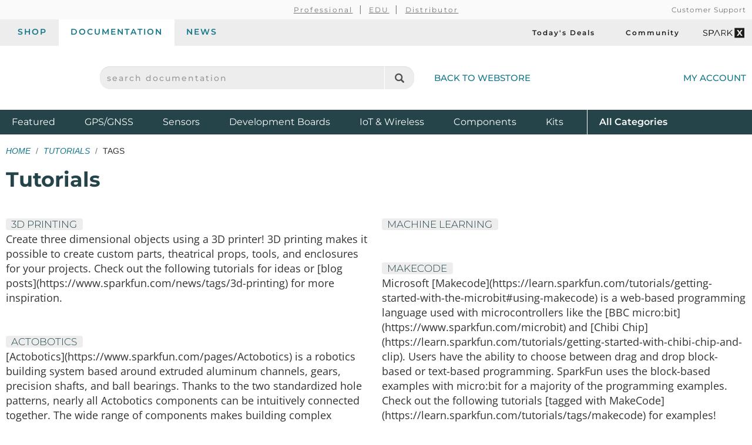

--- FILE ---
content_type: text/html;charset=UTF-8
request_url: https://learn.sparkfun.com/tutorials/tags/?page=17
body_size: 16113
content:
<!DOCTYPE html>
<html lang="en">
  <head>
    <!-- Google Tag Manager -->
<script>(function(w,d,s,l,i){w[l]=w[l]||[];w[l].push({'gtm.start':
new Date().getTime(),event:'gtm.js'});var f=d.getElementsByTagName(s)[0],
j=d.createElement(s),dl=l!='dataLayer'?'&l='+l:'';j.async=true;j.src=
'https://www.googletagmanager.com/gtm.js?id='+i+dl;f.parentNode.insertBefore(j,f);
})(window,document,'script','dataLayer','GTM-WLMFVVN');</script>
<!-- End Google Tag Manager -->
    <meta charset="utf-8">
          <meta name="viewport" content="width=device-width, initial-scale=1"> <!-- mobile mode if small screen device -->
    
    <title>Tags | Tutorials - SparkFun Learn</title>

            
    <link href="/css/bootstrap.min.css?rev=1765313459" rel="stylesheet">
    <link rel="alternate" href="https://learn.sparkfun.com/feeds/tutorials" title="SparkFun Tutorials" type="application/atom+xml" />    <link rel="alternate" type="application/atom+xml" title="Education Blog" href="https://learn.sparkfun.com/feeds/blog" />
    <link rel="alternate" type="application/atom+xml" title="Tutorials" href="https://learn.sparkfun.com/feeds/tutorials" />
    <link rel="alternate" type="application/atom+xml" title="Education Blog Comments" href="https://learn.sparkfun.com/feeds/blog_comments" />
    <link rel="alternate" type="application/atom+xml" title="Tutorial Comments" href="https://learn.sparkfun.com/feeds/tutorial_comments" />
  </head>

  <body id=learn class="layout-default no-type tutorials-tags" ontouchstart="">
    <!-- Google Tag Manager (noscript) -->
<noscript><iframe src="https://www.googletagmanager.com/ns.html?id=GTM-WLMFVVN"
height="0" width="0" style="display:none;visibility:hidden"></iframe></noscript>
<!-- End Google Tag Manager (noscript) -->
    <script>;</script>
    <div class="wrapper" itemscope itemtype="http://schema.org/WebSite">
      <meta itemprop="url" content="https://learn.sparkfun.com/">
      <div class=wrapper-inner>

    <header>
  <div class="support-nav-container container-fluid hidden-xs">
    <div class="container">
      <div class="support-nav">
        <div aria-hidden="true">&nbsp;</div>

        <div>
          <ul class="professional-links">
            <li><a href="https://www.sparkfun.com/professional">Professional</a></li>
            <li><a href="https://www.sparkfun.com/education">EDU</a>            <li><a href="https://www.sparkfun.com/become-a-distributor">Distributor</a>          </ul>
        </div>

        <div class="cs">
          <a href="https://www.sparkfun.com/support">Customer Support</a>        </div>
      </div>
    </div>
  </div>

  <div class="top-nav-buttons container-fluid hidden-xs">
    <div class="container">
      <div class="tab-bar">
        <ul class="tab-navigation" aria-label="sparkfun.com navigation">
  <li><a href="https://www.sparkfun.com/">Shop</a></li>
  <li class="active"><a href="https://learn.sparkfun.com/">Documentation</a></li>
  <li class=""><a href="https://news.sparkfun.com/">News</a></li>
</ul>

<ul class="sale-links" aria-label="Deals and special interests">
  <li><a href="https://www.sparkfun.com/todays-deals"><span class="icon-header icon-header-sale" aria-hidden="true"></span>Today's Deals</a></li>
  <li><a href="https://community.sparkfun.com/" target="_blank"><span class=" icon-header icon-header-community" aria-hidden="true"></span>Community</a></li>
  <li><a class="sparkx" href="https://www.sparkfun.com/sparkx"><span class="sfe-icon-sparkx"><span class="sr-only">SparkX</span></span></a></li>
</ul>
      </div>
    </div>
  </div>

  <div class="container">
    <div class="header-content">
      <div class="logo-container">
        <button id="mobile-nav-menu-trigger" class="mobile-menu-button btn-unstyled hidden-sm hidden-md hidden-lg" type="button" aria-label="Open navigation menu">
          <span class="glyphicon glyphicon-menu-hamburger" aria-hidden="true"></span>
        </button>

        <a class="logo" href="https://www.sparkfun.com/">
          <span class="logo-sfe-primary"><span class="visuallyhidden">SparkFun Electronics - sparkfun.com</span></span>
        </a>
      </div>

      <div class="search-block">
                  <form id="search_form" class="search-block-form" action="https://learn.sparkfun.com/search/results" method="get">
            <label for="global-search" class="sr-only">search documentation</label>
            <input name="term" id="global-search" class="form-control" type="text" value="" placeholder="search documentation" autocomplete="off">
            <button type="submit" class="glyphicon glyphicon-search global-search-icon" aria-label="Search"></button>
          </form>
        
        <a href="https://www.sparkfun.com/" class="hidden-xs">Back to Webstore<span class="icon-header icon-header-undo" aria-hidden="true"></span></a>
      </div>

        <a class="account-link" href="https://www.sparkfun.com/customer/account">
          <span class="img-account-silhouette visible-xs-inline-block"><span class="sr-only">My Account</span></span>
          <span class="hidden-xs">My Account</span>
        </a>

    </div>
  </div>

  <div class="header-nav container-fluid hidden-xs">
    <div class="container">
      <ul class="nav-product-categories" aria-label="Featured product categories">
  <li><a href="https://www.sparkfun.com/featured">Featured <span class="sr-only">Products</span></a></li>
  <li><a href="https://www.sparkfun.com/gnss">GPS/GNSS</a></li>
  <li><a href="https://www.sparkfun.com/sensors">Sensors</a></li>
  <li><a href="https://www.sparkfun.com/development-boards">Development Boards</a></li>
  <li class="header-nav-iot"><a href="https://www.sparkfun.com/iot-wireless">IoT & Wireless</a></li>
  <li class="header-nav-components"><a href="https://www.sparkfun.com/components">Components</a></li>
  <li class="header-nav-kits"><a href="https://www.sparkfun.com/kits">Kits</a></li>
  <li class="all-cat"><a href="https://www.sparkfun.com/all-categories"><span class="visible-xs-inline">Shop </span>All <span class="sr-only">Product</span> Categories</a></li>
</ul>
    </div>
  </div>
  <div id="nav-mobile-menu" class="nav-mobile-menu" aria-labelledby="nav-mobile-menu-heading" aria-role="dialog" aria-modal="true">
    <h2 id="nav-mobile-menu-heading" class="sr-only">Navigation menu</h2>
    <ul class="mobile-menu-tabs">
      <li class="active"><a>Menu</a></li>
      <li><a href="https://www.sparkfun.com/customer/account">Account</a></li>
    </ul>
    <ul class="nav-product-categories" aria-label="Featured product categories">
  <li><a href="https://www.sparkfun.com/featured">Featured <span class="sr-only">Products</span></a></li>
  <li><a href="https://www.sparkfun.com/gnss">GPS/GNSS</a></li>
  <li><a href="https://www.sparkfun.com/sensors">Sensors</a></li>
  <li><a href="https://www.sparkfun.com/development-boards">Development Boards</a></li>
  <li class="header-nav-iot"><a href="https://www.sparkfun.com/iot-wireless">IoT & Wireless</a></li>
  <li class="header-nav-components"><a href="https://www.sparkfun.com/components">Components</a></li>
  <li class="header-nav-kits"><a href="https://www.sparkfun.com/kits">Kits</a></li>
  <li class="all-cat"><a href="https://www.sparkfun.com/all-categories"><span class="visible-xs-inline">Shop </span>All <span class="sr-only">Product</span> Categories</a></li>
</ul>
    <ul class="tab-navigation" aria-label="sparkfun.com navigation">
  <li><a href="https://www.sparkfun.com/">Shop</a></li>
  <li class="active"><a href="https://learn.sparkfun.com/">Documentation</a></li>
  <li class=""><a href="https://news.sparkfun.com/">News</a></li>
</ul>

<ul class="sale-links" aria-label="Deals and special interests">
  <li><a href="https://www.sparkfun.com/todays-deals"><span class="icon-header icon-header-sale" aria-hidden="true"></span>Today's Deals</a></li>
  <li><a href="https://community.sparkfun.com/" target="_blank"><span class=" icon-header icon-header-community" aria-hidden="true"></span>Community</a></li>
  <li><a class="sparkx" href="https://www.sparkfun.com/sparkx"><span class="sfe-icon-sparkx"><span class="sr-only">SparkX</span></span></a></li>
</ul>
  </div>
</header>

    
    <div class=content>
      <div class=container id=airlock>

        
        <div class="main-title">
  <ul class="breadcrumb">
    <li><a href="https://learn.sparkfun.com/">Home</a></li>
    <li><a href="https://learn.sparkfun.com/tutorials">Tutorials</a></li>
    <li>Tags</li>
  </ul>

  <h1>Tutorials</h1>
</div>

<div class="row">

  <div class="tutorials-index-tags">
  
    <div class="tag-short">
      <h3><a class="tag big" href="https://learn.sparkfun.com/tutorials/tags/3d-printing">3D Printing</a></h3>
              <p>Create three dimensional objects using a 3D printer! 3D printing makes it possible to create custom parts, theatrical props, tools, and enclosures for your projects. Check out the following tutorials for ideas or [blog posts](https://www.sparkfun.com/news/tags/3d-printing) for more inspiration.</p>
          </div>

  
    <div class="tag-short">
      <h3><a class="tag big" href="https://learn.sparkfun.com/tutorials/tags/actobotics">Actobotics</a></h3>
              <p>[Actobotics](https://www.sparkfun.com/pages/Actobotics) is a robotics building system based around extruded aluminum channels, gears, precision shafts, and ball bearings. Thanks to the two standardized hole patterns, nearly all Actobotics components can be intuitively connected together. The wide range of components makes building complex electromechanical prototypes or finished projects a reality. Check out the following tutorials using Actobotics, [Robotics 101 videos](https://www.sparkfun.com/videos#actobotics/d3MBTT10pxk) or some of our [blog post](https://www.sparkfun.com/news/tags/actobotics) for ideas. For more inspiration, check out the  [tutorials](https://www.servocity.com/projects/view/all) and [videos](https://www.youtube.com/user/ServoCity/videos) from Actobotics.</p>
          </div>

  
    <div class="tag-short">
      <h3><a class="tag big" href="https://learn.sparkfun.com/tutorials/tags/ai">AI</a></h3>
          </div>

  
    <div class="tag-short">
      <h3><a class="tag big" href="https://learn.sparkfun.com/tutorials/tags/alchitry">Alchitry</a></h3>
          </div>

  
    <div class="tag-short">
      <h3><a class="tag big" href="https://learn.sparkfun.com/tutorials/tags/arduino">Arduino</a></h3>
              <p>This popular development board is great for beginners and advanced users alike. It comes in a variety of flavors and is extensible with &quot;shields&quot; for adding special functionality. Find tutorials here to learn how to do cool stuff using the Arduino platform.</p>
          </div>

  
    <div class="tag-short">
      <h3><a class="tag big" href="https://learn.sparkfun.com/tutorials/tags/argos">ARGOS</a></h3>
          </div>

  
    <div class="tag-short">
      <h3><a class="tag big" href="https://learn.sparkfun.com/tutorials/tags/artemis">Artemis</a></h3>
              <p>&lt;div class=&quot;text-center&quot;&gt;&lt;a href=&quot;https://www.sparkfun.com/artemis&quot;&gt;&lt;img src=&quot;https://cdn.sparkfun.com/assets/custom_pages/3/5/8/artemis-logo.jpg&quot;&gt;&lt;/a&gt;&lt;/div&gt;
&lt;br /&gt;&lt;br /&gt;
The [SparkFun Artemis Module](https://www.sparkfun.com/Artemis) is a Cortex-M4F with BLE 5.0 running up to 96MHz and with as low power as 6uA per MHz (less than 5mW). This is the world's first module to bridge the market between hobbyists and consumer products. We've packaged all the power of a modern microcontroller into a module that is both extremely easy to use but is mass-market ready. Measuring 10x15mm, this board has all the support circuitry you need to use the fantastic Apollo3 processor in your next project. We custom built the Arduino core from the ground up, making it fast and as light weight as possible. Additionally, the Artemis has an advanced HAL (hardware abstraction layer) allowing users to push the modern Cortex-M4F architecture to its limit. With 1M flash and 384k RAM you'll have plenty of room for your code. The Artemis module runs at 48MHz with a 96MHz turbo mode available and with Bluetooth to boot!

We recommend looking at our [Designing with the SparkFun Artemis](https://learn.sparkfun.com/tutorials/designing-with-the-sparkfun-artemis) and [Artemis Development with Arduino](https://learn.sparkfun.com/tutorials/artemis-development-with-arduino) tutorials to get started, or check out tutorials tagged with [Artemis](https://learn.sparkfun.com/tutorials/tags/Artemis) to start working with hardware! 
</p>
          </div>

  
    <div class="tag-short">
      <h3><a class="tag big" href="https://learn.sparkfun.com/tutorials/tags/articles">Articles</a></h3>
              <p>Articles are neat!</p>
          </div>

  
    <div class="tag-short">
      <h3><a class="tag big" href="https://learn.sparkfun.com/tutorials/tags/artic-r2">ARTIC R2</a></h3>
          </div>

  
    <div class="tag-short">
      <h3><a class="tag big" href="https://learn.sparkfun.com/tutorials/tags/artificial-intelligence--ai-">Artificial Intelligence (AI)</a></h3>
          </div>

  
    <div class="tag-short">
      <h3><a class="tag big" href="https://learn.sparkfun.com/tutorials/tags/attiny">ATtiny</a></h3>
          </div>

  
    <div class="tag-short">
      <h3><a class="tag big" href="https://learn.sparkfun.com/tutorials/tags/audio">Audio</a></h3>
          </div>

  
    <div class="tag-short">
      <h3><a class="tag big" href="https://learn.sparkfun.com/tutorials/tags/badgerhack">BadgerHack</a></h3>
              <p>The BadgerStick that you received by visiting a SparkFun booth at one of the various events we've attended can be hacked to perform a wide variety of tasks with Arduino. Below are a few tutorials to get started using the microcontroller. 
&lt;br /&gt; &lt;br /&gt;
&lt;i&gt;Note: The SparkFun RedStick, which is the production version of the BadgerStick.&lt;/i&gt;</p>
          </div>

  
    <div class="tag-short">
      <h3><a class="tag big" href="https://learn.sparkfun.com/tutorials/tags/beaglebone">BeagleBone</a></h3>
          </div>

  
    <div class="tag-short">
      <h3><a class="tag big" href="https://learn.sparkfun.com/tutorials/tags/biometrics">Biometrics</a></h3>
              <p>The following tutorials use &lt;a href=&quot;https://en.wikipedia.org/wiki/Biometrics&quot;&gt;biometric&lt;/a&gt; sensors to measure biological signatures. Some of these measurements include fingerprints, voice, muscle (EMG), brainwaves (EEG), or heart rate (ECG)!</p>
          </div>

  
    <div class="tag-short">
      <h3><a class="tag big" href="https://learn.sparkfun.com/tutorials/tags/ble">BLE</a></h3>
          </div>

  
    <div class="tag-short">
      <h3><a class="tag big" href="https://learn.sparkfun.com/tutorials/tags/bluetooth">Bluetooth</a></h3>
          </div>

  
    <div class="tag-short">
      <h3><a class="tag big" href="https://learn.sparkfun.com/tutorials/tags/bluetooth-4-0">Bluetooth 4.0</a></h3>
          </div>

  
    <div class="tag-short">
      <h3><a class="tag big" href="https://learn.sparkfun.com/tutorials/tags/bluetooth-low-energy">Bluetooth Low Energy</a></h3>
          </div>

  
    <div class="tag-short">
      <h3><a class="tag big" href="https://learn.sparkfun.com/tutorials/tags/blynk">Blynk</a></h3>
          </div>

  
    <div class="tag-short">
      <h3><a class="tag big" href="https://learn.sparkfun.com/tutorials/tags/capacitive-touch">Capacitive Touch</a></h3>
          </div>

  
    <div class="tag-short">
      <h3><a class="tag big" href="https://learn.sparkfun.com/tutorials/tags/cellular">Cellular</a></h3>
          </div>

  
    <div class="tag-short">
      <h3><a class="tag big" href="https://learn.sparkfun.com/tutorials/tags/christmas">Christmas</a></h3>
          </div>

  
    <div class="tag-short">
      <h3><a class="tag big" href="https://learn.sparkfun.com/tutorials/tags/citizen-science">Citizen Science</a></h3>
          </div>

  
    <div class="tag-short">
      <h3><a class="tag big" href="https://learn.sparkfun.com/tutorials/tags/communication">Communication</a></h3>
              <p>Embedded electronics is all about interlinking circuits (processors or other integrated circuits) to create a symbiotic system. In order for those individual circuits to swap their information, they must share a common communication protocol. Hundreds of communication protocols have been defined to achieve this data exchange, and, in general, each can be separated into one of two categories: parallel or serial.  Serial &lt;a href=&quot;https://learn.sparkfun.com/tutorials/serial-communication#uarts&quot;&gt;UARTs&lt;/a&gt;, &lt;a href=&quot;https://learn.sparkfun.com/tutorials/serial-peripheral-interface-spi/all&quot;&gt;SPI&lt;/a&gt;, and &lt;a href=&quot;https://learn.sparkfun.com/tutorials/i2c&quot;&gt;I2C&lt;/a&gt; are used with many products in the SparkFun catalog to pass data. They can be used with a &lt;a href=&quot;https://learn.sparkfun.com/tutorials/terminal-basics&quot;&gt;serial terminal&lt;/a&gt; to help troubleshoot issues or display data.  However, there are other methods of communication some of which include &lt;a href=&quot;https://learn.sparkfun.com/tutorials/ir-communication&quot;&gt;IR&lt;/a&gt;, &lt;a href=&quot;https://www.sparkfun.com/tutorials/215&quot;&gt;RS-232&lt;/a&gt;, &lt;a href=&quot;https://learn.sparkfun.com/tutorials/ast-can485-hookup-guide#introduction-to-rs485&quot;&gt;RS-485&lt;/a&gt;, &lt;a href=&quot;https://learn.sparkfun.com/tutorials/ast-can485-hookup-guide#introduction-to-can-bus&quot;&gt;CAN&lt;/a&gt;, &lt;a href=&quot;https://learn.sparkfun.com/tutorials/midi-tutorial&quot;&gt;MIDI&lt;/a&gt;, and &lt;a href=&quot;https://learn.sparkfun.com/tutorials/introduction-to-dmx&quot;&gt;DMX&lt;/a&gt;. Check out the tutorials below to start relaying data between your devices!</p>
          </div>

  
    <div class="tag-short">
      <h3><a class="tag big" href="https://learn.sparkfun.com/tutorials/tags/components">Components</a></h3>
          </div>

  
    <div class="tag-short">
      <h3><a class="tag big" href="https://learn.sparkfun.com/tutorials/tags/computer-engineering-">Computer Engineering </a></h3>
          </div>

  
    <div class="tag-short">
      <h3><a class="tag big" href="https://learn.sparkfun.com/tutorials/tags/concepts">Concepts</a></h3>
              <p>These are the various concepts that people may need to know while learning a technology tutorial and could be required to complete a ‘hookup’ tutorial. Concepts are most often a general building block that may be built upon other concepts. Concepts can generally be learned without physical objects but are reinforced with a hookup tutorial.</p>
          </div>

  
    <div class="tag-short">
      <h3><a class="tag big" href="https://learn.sparkfun.com/tutorials/tags/crafts">Crafts</a></h3>
          </div>

  
    <div class="tag-short">
      <h3><a class="tag big" href="https://learn.sparkfun.com/tutorials/tags/data-logging">Data Logging</a></h3>
          </div>

  
    <div class="tag-short">
      <h3><a class="tag big" href="https://learn.sparkfun.com/tutorials/tags/development">Development</a></h3>
          </div>

  
    <div class="tag-short">
      <h3><a class="tag big" href="https://learn.sparkfun.com/tutorials/tags/digital-sandbox">Digital Sandbox</a></h3>
          </div>

  
    <div class="tag-short">
      <h3><a class="tag big" href="https://learn.sparkfun.com/tutorials/tags/displays">Displays</a></h3>
          </div>

  
    <div class="tag-short">
      <h3><a class="tag big" href="https://learn.sparkfun.com/tutorials/tags/dmx">DMX</a></h3>
          </div>

  
    <div class="tag-short">
      <h3><a class="tag big" href="https://learn.sparkfun.com/tutorials/tags/eagle">Eagle</a></h3>
              <p>Eagle is one of many PCB CAD softwares out there. Once a project is past the prototyping phase, it will usually end up on a PCB. If you plan on making the circuit more than a few times, you may want to look into designing the circuit with a CAD software (i.e. Eagle) to save time wiring the project or if you plan on shrinking the size of the overall circuit. Check out the following tutorials to get started making your own custom PCB. Not sure where to start? Try looking at  &lt;a href=&quot;https://learn.sparkfun.com/tutorials/how-to-install-and-setup-eagle&quot;&gt;How to Install and Setup Eagle&lt;/a&gt; tutorial. Or check out this &lt;a href=&quot;https://www.sparkfun.com/EAGLE&quot;&gt;flowchart of tutorials and tools to help guide you bring your concept to a finished PCB design&lt;/a&gt;.</p>
          </div>

  
    <div class="tag-short">
      <h3><a class="tag big" href="https://learn.sparkfun.com/tutorials/tags/e-craft">E-Craft</a></h3>
          </div>

  
    <div class="tag-short">
      <h3><a class="tag big" href="https://learn.sparkfun.com/tutorials/tags/edison">Edison</a></h3>
          </div>

  
    <div class="tag-short">
      <h3><a class="tag big" href="https://learn.sparkfun.com/tutorials/tags/education">Education</a></h3>
              <p>&lt;center&gt;&lt;a href=&quot;https://sparkfuneducation.com/index.html&quot;&gt;&lt;img src=&quot;https://sparkfuneducation.com/img/logo.png&quot;&gt;&lt;/a&gt;&lt;/center&gt;
&lt;br /&gt;
&lt;br /&gt;
We believe electronics is more than a hobby or a career path; it’s a creative medium for advancing teaching and learning. Our curriculum and resources are designed specifically as hands-on learning tools to help today’s students build skills for the creative and digital economy — critical thinking, collaboration, communication, curiosity, problem solving and invention. We recommend checking out the tutorials tagged with [education](https://learn.sparkfun.com/tutorials/tags/education) or [concepts](https://learn.sparkfun.com/tutorials/tags/concepts) to start. We also recommend [checking out the lesson plans using SparkFun products on WorkBench](https://edu.workbencheducation.com/partners/sparkfun) for ideas.</p>
          </div>

  
    <div class="tag-short">
      <h3><a class="tag big" href="https://learn.sparkfun.com/tutorials/tags/electrical-engineering">Electrical Engineering</a></h3>
              <p>These tutorials help form some of the fundamentals you would learn in an Electrical Engineering course of study. </p>
          </div>

  
    <div class="tag-short">
      <h3><a class="tag big" href="https://learn.sparkfun.com/tutorials/tags/electric-imp">Electric Imp</a></h3>
          </div>

  
    <div class="tag-short">
      <h3><a class="tag big" href="https://learn.sparkfun.com/tutorials/tags/el-wire">EL Wire</a></h3>
              <p>When it comes to creating projects that glow, nothing beats Electroluminescent wire (or EL wire for short). LEDs are fun and all, but EL wire is what all the hip kids are using. Whether you just want to light up your bicycle for an evening cruise or you're creating an entire light up costume for Burning Man, EL wire is a great solution. We recommend checking out the &lt;a href=&quot;https://learn.sparkfun.com/tutorials/getting-started-with-electroluminescent-el-wire&quot;&gt;Getting Started with Electroluminescent (EL) Wire&lt;/a&gt;.</p>
          </div>

  
    <div class="tag-short">
      <h3><a class="tag big" href="https://learn.sparkfun.com/tutorials/tags/enclosure">Enclosure</a></h3>
              <p>&lt;a href=&quot;https://en.wikipedia.org/wiki/Electrical_enclosure&quot;&gt;Electrical enclosure&lt;/a&gt; are great for protecting your project or securing the bundle of wires in a box.  Depending on the application, the material can range from cardboard, plastic, acrylic, wood, or metal for traditional enclosures. Check out the following tutorials to cut, 3D print, or mount your prototyped circuit.</p>
          </div>

  
    <div class="tag-short">
      <h3><a class="tag big" href="https://learn.sparkfun.com/tutorials/tags/end-of-life--eol-">End of Life (EOL)</a></h3>
              <p>The main product or products that were used in this tutorial have been retired from the SparkFun catalog. These tutorials are available for reference if you still need access to the concepts, methods, hardware connections, and example code.

Check out some of our latest tutorials through [GitHub Pages](https://docs.sparkfun.com/) tagged with [sparkfun-tutorial](https://github.com/topics/sparkfun-tutorial)!</p>
          </div>

  
    <div class="tag-short">
      <h3><a class="tag big" href="https://learn.sparkfun.com/tutorials/tags/e-sewing-technique">e-Sewing Technique</a></h3>
          </div>

  
    <div class="tag-short">
      <h3><a class="tag big" href="https://learn.sparkfun.com/tutorials/tags/esp32">ESP32</a></h3>
          </div>

  
    <div class="tag-short">
      <h3><a class="tag big" href="https://learn.sparkfun.com/tutorials/tags/esp8266">ESP8266</a></h3>
          </div>

  
    <div class="tag-short">
      <h3><a class="tag big" href="https://learn.sparkfun.com/tutorials/tags/e-textiles">E-Textiles</a></h3>
              <p>Also known as wearables, this is the world of electronics sewn right into your clothes! Find tutorials here that introduce the basics of machine-washable boards and conductive thread, as well as projects to get you inspired.</p>
          </div>

  
    <div class="tag-short">
      <h3><a class="tag big" href="https://learn.sparkfun.com/tutorials/tags/fpc">FPC</a></h3>
          </div>

  
    <div class="tag-short">
      <h3><a class="tag big" href="https://learn.sparkfun.com/tutorials/tags/fpga">FPGA</a></h3>
          </div>

  
    <div class="tag-short">
      <h3><a class="tag big" href="https://learn.sparkfun.com/tutorials/tags/galileo">Galileo</a></h3>
          </div>

  
    <div class="tag-short">
      <h3><a class="tag big" href="https://learn.sparkfun.com/tutorials/tags/game">Game</a></h3>
          </div>

  
    <div class="tag-short">
      <h3><a class="tag big" href="https://learn.sparkfun.com/tutorials/tags/gaming">Gaming</a></h3>
          </div>

  
    <div class="tag-short">
      <h3><a class="tag big" href="https://learn.sparkfun.com/tutorials/tags/github">GitHub</a></h3>
          </div>

  
    <div class="tag-short">
      <h3><a class="tag big" href="https://learn.sparkfun.com/tutorials/tags/gnss">GNSS</a></h3>
          </div>

  
    <div class="tag-short">
      <h3><a class="tag big" href="https://learn.sparkfun.com/tutorials/tags/gps">GPS</a></h3>
              <p>[GPS, or Global Positioning System](https://www.sparkfun.com/gps), is accessible from almost everywhere on Earth and provides exact coordinates of your current location so that you can figure out where you are. Combine that information with a good map and there's nothing you can't find. Check out our [GPS Buying Guide](https://www.sparkfun.com/pages/GPS_Guide) to compare the current [GPS modules available in the catalog](https://www.sparkfun.com/categories/4). We recommend looking at the [GPS Basics](https://learn.sparkfun.com/tutorials/gps-basics/all) tutorial to get started.</p>
          </div>

  
    <div class="tag-short">
      <h3><a class="tag big" href="https://learn.sparkfun.com/tutorials/tags/hackers-in-residence">Hackers in Residence</a></h3>
          </div>

  
    <div class="tag-short">
      <h3><a class="tag big" href="https://learn.sparkfun.com/tutorials/tags/halloween">Halloween</a></h3>
          </div>

  
    <div class="tag-short">
      <h3><a class="tag big" href="https://learn.sparkfun.com/tutorials/tags/header">Header</a></h3>
          </div>

  
    <div class="tag-short">
      <h3><a class="tag big" href="https://learn.sparkfun.com/tutorials/tags/hookup">Hookup</a></h3>
              <p>This type of tutorial shows people how to get a specific product hooked up and working.</p>
          </div>

  
    <div class="tag-short">
      <h3><a class="tag big" href="https://learn.sparkfun.com/tutorials/tags/input-devices">Input Devices</a></h3>
          </div>

  
    <div class="tag-short">
      <h3><a class="tag big" href="https://learn.sparkfun.com/tutorials/tags/internet-of-things">Internet of Things</a></h3>
          </div>

  
    <div class="tag-short">
      <h3><a class="tag big" href="https://learn.sparkfun.com/tutorials/tags/javascript">Javascript</a></h3>
          </div>

  
    <div class="tag-short">
      <h3><a class="tag big" href="https://learn.sparkfun.com/tutorials/tags/johnny-five">Johnny-Five</a></h3>
          </div>

  
    <div class="tag-short">
      <h3><a class="tag big" href="https://learn.sparkfun.com/tutorials/tags/jst">JST</a></h3>
          </div>

  
    <div class="tag-short">
      <h3><a class="tag big" href="https://learn.sparkfun.com/tutorials/tags/leds">LEDs</a></h3>
              <p>[Light-Emitting Diodes (LEDs)](https://www.sparkfun.com/leds) are small, powerful lights that are used in many different applications. Blinking an LED is the classic starting point for learning how to program embedded electronics. It's the &quot;Hello, World!&quot; of microcontrollers. We recommend looking at the &lt;a href=&quot;https://learn.sparkfun.com/tutorials/light-emitting-diodes-leds&quot;&gt;LED tutorial&lt;/a&gt; and &lt;a href=&quot;https://learn.sparkfun.com/tutorials/sparkfun-inventors-kit-experiment-guide---v40/circuit-1a-blink-an-led&quot;&gt;SIK experiment guide&lt;/a&gt;  to get started.</p>
          </div>

  
    <div class="tag-short">
      <h3><a class="tag big" href="https://learn.sparkfun.com/tutorials/tags/light">Light</a></h3>
          </div>

  
    <div class="tag-short">
      <h3><a class="tag big" href="https://learn.sparkfun.com/tutorials/tags/lilypad">LilyPad</a></h3>
              <p>&lt;center&gt;&lt;a href=&quot;http://sparkfun.com/LilyPad&quot;&gt;&lt;img src=&quot;https://sparkfuneducation.com/img/education/lilypad/lilypad-logo.png&quot;&gt;&lt;/a&gt;&lt;/center&gt;

The [LilyPad system](http://sparkfun.com/LilyPad) is a set of sewable electronic pieces designed to help you build soft, sewable, interactive e-textile (electronic textile) projects. Using LilyPad pieces is a great way to experiment with electronics through the lens of crafting or fiber arts. Each LilyPad piece has large conductive sew tabs for easy sewing and a rounded shape so as not to snag fabric or cut thread. To get started, check out the article on [Getting Started with LilyPad](https://learn.sparkfun.com/tutorials/getting-started-with-lilypad) or tutorials tagged with LilyPad for project ideas!</p>
          </div>

  
    <div class="tag-short">
      <h3><a class="tag big" href="https://learn.sparkfun.com/tutorials/tags/lilytiny">LilyTiny</a></h3>
          </div>

  
    <div class="tag-short">
      <h3><a class="tag big" href="https://learn.sparkfun.com/tutorials/tags/lilytwinkle">LilyTwinkle</a></h3>
          </div>

  
    <div class="tag-short">
      <h3><a class="tag big" href="https://learn.sparkfun.com/tutorials/tags/logging">Logging</a></h3>
          </div>

  
    <div class="tag-short">
      <h3><a class="tag big" href="https://learn.sparkfun.com/tutorials/tags/lora">LoRa</a></h3>
          </div>

        </div><!-- end .tutorials-index-tags -->
      <div class="tutorials-index-tags">
    
    <div class="tag-short">
      <h3><a class="tag big" href="https://learn.sparkfun.com/tutorials/tags/machine-learning">Machine Learning</a></h3>
          </div>

  
    <div class="tag-short">
      <h3><a class="tag big" href="https://learn.sparkfun.com/tutorials/tags/makecode">MakeCode</a></h3>
              <p>Microsoft [Makecode](https://learn.sparkfun.com/tutorials/getting-started-with-the-microbit#using-makecode) is a web-based programming language used with microcontrollers like the [BBC micro:bit](https://www.sparkfun.com/microbit) and [Chibi Chip](https://learn.sparkfun.com/tutorials/getting-started-with-chibi-chip-and-clip). Users have the ability to choose between drag and drop block-based or text-based programming. SparkFun uses the block-based examples with micro:bit for a majority of the programming examples. Check out the following tutorials [tagged with MakeCode](https://learn.sparkfun.com/tutorials/tags/makecode) for examples!</p>
          </div>

  
    <div class="tag-short">
      <h3><a class="tag big" href="https://learn.sparkfun.com/tutorials/tags/makey-makey">MaKey MaKey</a></h3>
          </div>

  
    <div class="tag-short">
      <h3><a class="tag big" href="https://learn.sparkfun.com/tutorials/tags/mbed">mBed</a></h3>
          </div>

  
    <div class="tag-short">
      <h3><a class="tag big" href="https://learn.sparkfun.com/tutorials/tags/mechanical">Mechanical</a></h3>
          </div>

  
    <div class="tag-short">
      <h3><a class="tag big" href="https://learn.sparkfun.com/tutorials/tags/microbit">microbit</a></h3>
              <p>&lt;a href=&quot;https://www.sparkfun.com/microbit&quot;&gt;
&lt;header class=&quot;hidden-xs&quot; style=&quot;display: block; text-align: left; background: url('https://cdn.sparkfun.com/assets/3/e/c/4/9/microbit-bg.png') no-repeat center center scroll; -webkit-background-size: cover; -moz-background-size: cover; background-size: cover; -o-background-size: cover; border-radius:5px;&quot;&gt;
    &lt;div class=&quot;row&quot;&gt;
        &lt;div class=&quot;col-md-6 col-sm-5&quot; style=&quot;margin-top:15px; padding:30px;&quot;&gt;
             &lt;img src=&quot;https://cdn.sparkfun.com/assets/5/2/d/c/c/microbit-logo-white.png&quot; class=&quot;img-responsive&quot; style=&quot;margin:0 20px 25px 20px;&quot;&gt;
        &lt;/div&gt;
        &lt;div class=&quot;row&quot;&gt;
            &lt;div class=&quot;col-md-5 col-sm-6&quot; style=&quot;margin:4%;&quot;&gt;
                &lt;div class=&quot;flex-video&quot; style=&quot;padding-bottom: 56.25% !important;&quot;&gt;
                    &lt;iframe width=&quot;100%&quot; src=&quot;https://www.youtube.com/embed/APcshxydBYI&quot; frameborder=&quot;0&quot; allowfullscreen&gt;&lt;/iframe&gt;
                &lt;/div&gt;
            &lt;/div&gt;
        &lt;/div&gt;
    &lt;/div&gt;
&lt;/header&gt;
&lt;/a&gt;
&lt;br&gt;
The [BBC micro:bit](https://www.sparkfun.com/microbit) is a pocket-sized computer that lets you get creative with digital technology. You can code, customize, and control your micro:bit from anywhere! You can use your micro:bit for all sorts of unique creations, from robots to musical instruments and more. We recommend looking at our [Getting Started with the micro:bit](https://learn.sparkfun.com/tutorials/getting-started-with-the-microbit) or tutorials tagged with [micro:bit](https://learn.sparkfun.com/tutorials/tags/microbit) to start.</p>
          </div>

  
    <div class="tag-short">
      <h3><a class="tag big" href="https://learn.sparkfun.com/tutorials/tags/micro-bit">micro:bit</a></h3>
              <p>&lt;a href=&quot;https://www.sparkfun.com/microbit&quot;&gt;
&lt;header class=&quot;hidden-xs&quot; style=&quot;display: block; text-align: left; background: url('https://cdn.sparkfun.com/assets/3/e/c/4/9/microbit-bg.png') no-repeat center center scroll; -webkit-background-size: cover; -moz-background-size: cover; background-size: cover; -o-background-size: cover; border-radius:5px;&quot;&gt;
    &lt;div class=&quot;row&quot;&gt;
        &lt;div class=&quot;col-md-6 col-sm-5&quot; style=&quot;margin-top:15px; padding:30px;&quot;&gt;
             &lt;img src=&quot;https://cdn.sparkfun.com/assets/5/2/d/c/c/microbit-logo-white.png&quot; class=&quot;img-responsive&quot; style=&quot;margin:0 20px 25px 20px;&quot;&gt;
        &lt;/div&gt;
        &lt;div class=&quot;row&quot;&gt;
            &lt;div class=&quot;col-md-5 col-sm-6&quot; style=&quot;margin:4%;&quot;&gt;
                &lt;div class=&quot;flex-video&quot; style=&quot;padding-bottom: 56.25% !important;&quot;&gt;
                    &lt;iframe width=&quot;100%&quot; src=&quot;https://www.youtube.com/embed/APcshxydBYI&quot; frameborder=&quot;0&quot; allowfullscreen&gt;&lt;/iframe&gt;
                &lt;/div&gt;
            &lt;/div&gt;
        &lt;/div&gt;
    &lt;/div&gt;
&lt;/header&gt;
&lt;/a&gt;
&lt;br&gt;
The [BBC micro:bit](https://www.sparkfun.com/microbit) is a pocket-sized computer that lets you get creative with digital technology. You can code, customize, and control your micro:bit from anywhere! You can use your micro:bit for all sorts of unique creations, from robots to musical instruments and more. We recommend looking at our [Getting Started with the micro:bit](https://learn.sparkfun.com/tutorials/getting-started-with-the-microbit) or tutorials tagged with [micro:bit](https://learn.sparkfun.com/tutorials/tags/micro-bit) to start.</p>
          </div>

  
    <div class="tag-short">
      <h3><a class="tag big" href="https://learn.sparkfun.com/tutorials/tags/micromod">MicroMod</a></h3>
              <p>&lt;div align=&quot;center&quot;&gt;&lt;a href=&quot;https://www.sparkfun.com/micromod&quot;&gt;&lt;img src=&quot;https://cdn.sparkfun.com/assets/learn_tutorials/1/1/8/9/micromod-logo.jpg&quot; alt=&quot;MicroMod Banner&quot; title=&quot;Click here to learn more about MicroMod!&quot;&gt;&lt;/a&gt;&lt;/div&gt;&lt;br /&gt;
&lt;br /&gt;

[MicroMod](https://www.sparkfun.com/micromod) is a modular interface ecosystem that connects a microcontroller “processor board” to various “carrier board” peripherals. Utilizing the M.2 standard, the MicroMod standard is designed to easily swap out processors on the fly. Pair a specialized carrier board for the project you need with your choice of compatible processor!</p>
          </div>

  
    <div class="tag-short">
      <h3><a class="tag big" href="https://learn.sparkfun.com/tutorials/tags/micropython">micropython</a></h3>
              <p>MicroPython is an open source interpreter for the Python programming language developed specifically for microcontrollers. It is a subset of the Python 3 language that has been pared down to run efficiently on several microcontrollers. If you are familiar with Python or looking for a quick way to write code for a microcontroller (that isn't C/C++, Arduino, or assembly), MicroPython is a good option. Depending on the hardware, not all Python modules are available. Make sure to check the documentation.</p>
          </div>

  
    <div class="tag-short">
      <h3><a class="tag big" href="https://learn.sparkfun.com/tutorials/tags/microview">MicroView</a></h3>
              <p>The SparkFun MicroView is the first chip-size Arduino-compatible module that lets you see what your Arduino is thinking by using a built-in Organic Light-Emitting Diode (OLED) display. In the heart of MicroView, there is an ATMEL ATmega328P and a 64x48 pixel micro OLED display, together with other passive components that allow the MicroView to operate without any external components other than a power supply. It fits nicely into a breadboard to make prototyping easy.</p>
          </div>

  
    <div class="tag-short">
      <h3><a class="tag big" href="https://learn.sparkfun.com/tutorials/tags/motion">Motion</a></h3>
          </div>

  
    <div class="tag-short">
      <h3><a class="tag big" href="https://learn.sparkfun.com/tutorials/tags/motors">Motors</a></h3>
              <p>Motors provide a way for our devices to interact with us and the environment. They can provide haptic feedback for notification, add movement to your robot, help 3D print a model, or CNC mill a material. Some basic motors types include DC brush, [servos](https://www.sparkfun.com/servos), brushless, stepper, linear motors. Not sure what motor to select? Check out [Motors and Selecting the Right One](https://learn.sparkfun.com/tutorials/motors-and-selecting-the-right-one) and the [hobby servo tutorial](https://learn.sparkfun.com/tutorials/hobby-servo-tutorial) for more information to start. </p>
          </div>

  
    <div class="tag-short">
      <h3><a class="tag big" href="https://learn.sparkfun.com/tutorials/tags/mqtt">MQTT</a></h3>
          </div>

  
    <div class="tag-short">
      <h3><a class="tag big" href="https://learn.sparkfun.com/tutorials/tags/navigation">Navigation</a></h3>
          </div>

  
    <div class="tag-short">
      <h3><a class="tag big" href="https://learn.sparkfun.com/tutorials/tags/node-js">Node.js</a></h3>
          </div>

  
    <div class="tag-short">
      <h3><a class="tag big" href="https://learn.sparkfun.com/tutorials/tags/nvidia">Nvidia</a></h3>
              <p>Nvidia® is known for designing graphical processor units (GPUs). With the [Jetson Nano™](https://www.sparkfun.com/Jetson) Developer Kit, NVIDIA empowers developers, researchers, students, and hobbyists to explore AI frameworks and models for applications like image classification, object detection, segmentation, and speech processing. Check below for tutorials related to the Jetson Nano!
</p>
          </div>

  
    <div class="tag-short">
      <h3><a class="tag big" href="https://learn.sparkfun.com/tutorials/tags/oled">OLED</a></h3>
          </div>

  
    <div class="tag-short">
      <h3><a class="tag big" href="https://learn.sparkfun.com/tutorials/tags/painting">Painting</a></h3>
          </div>

  
    <div class="tag-short">
      <h3><a class="tag big" href="https://learn.sparkfun.com/tutorials/tags/paper-circuits">Paper Circuits</a></h3>
          </div>

  
    <div class="tag-short">
      <h3><a class="tag big" href="https://learn.sparkfun.com/tutorials/tags/photon">Photon</a></h3>
          </div>

  
    <div class="tag-short">
      <h3><a class="tag big" href="https://learn.sparkfun.com/tutorials/tags/physics">Physics</a></h3>
          </div>

  
    <div class="tag-short">
      <h3><a class="tag big" href="https://learn.sparkfun.com/tutorials/tags/power">Power</a></h3>
              <p>&lt;a href=&quot;https://learn.sparkfun.com/tutorials/electric-power&quot;&gt;Power&lt;/a&gt; is one of the more fundamental concepts in electronics. Check out the following tutorials to reduce current consumption, toggle high power applications, monitor your battery, or charge your LiPo battery safely! Not sure the power requirements of your project? Try checking out the tutorial on &lt;a href=&quot;https://learn.sparkfun.com/tutorials/how-to-power-a-project&quot;&gt;how to power your project&lt;/a&gt; for some considerations.</p>
          </div>

  
    <div class="tag-short">
      <h3><a class="tag big" href="https://learn.sparkfun.com/tutorials/tags/processing">Processing</a></h3>
          </div>

  
    <div class="tag-short">
      <h3><a class="tag big" href="https://learn.sparkfun.com/tutorials/tags/programming">Programming</a></h3>
          </div>

  
    <div class="tag-short">
      <h3><a class="tag big" href="https://learn.sparkfun.com/tutorials/tags/projects">Projects</a></h3>
              <p>Need inspiration? Find it here! These tutorials feature special projects broken down into steps to illustrate how you can use various concepts, skills, and technologies to build awesome stuff.</p>
          </div>

  
    <div class="tag-short">
      <h3><a class="tag big" href="https://learn.sparkfun.com/tutorials/tags/protosnap">ProtoSnap</a></h3>
              <p>Reference for ProtoSnap resources</p>
          </div>

  
    <div class="tag-short">
      <h3><a class="tag big" href="https://learn.sparkfun.com/tutorials/tags/prototyping">Prototyping</a></h3>
          </div>

  
    <div class="tag-short">
      <h3><a class="tag big" href="https://learn.sparkfun.com/tutorials/tags/pxt">pxt</a></h3>
              <p>The Microsoft Programming eXperience Toolkit (PXT) is an open source framework for creating block-based/text-based online editors. The [MakeCode editor](https://learn.sparkfun.com/tutorials/getting-started-with-the-microbit#using-makecode) is one example that builds on top of PXT. </p>
          </div>

  
    <div class="tag-short">
      <h3><a class="tag big" href="https://learn.sparkfun.com/tutorials/tags/python">Python</a></h3>
              <p>&lt;center&gt;&lt;a href=&quot;https://www.sparkfun.com/python&quot;&gt;&lt;img src=&quot;https://cdn.sparkfun.com/assets/custom_pages/3/4/1/python-logo-light-text.png&quot;&gt;&lt;/a&gt;&lt;/center&gt;

[Python](https://www.sparkfun.com/python) is a programming language that lets you write code quickly and effectively. With a design philosophy that focuses on code readability, Python is easy to learn and use. Thanks to the advances in single board computers and powerful microcontrollers, Python can now be used to control hardware. Check out some of the tutorials below to get started graphing, charting and GUI design in Python.</p>
          </div>

  
    <div class="tag-short">
      <h3><a class="tag big" href="https://learn.sparkfun.com/tutorials/tags/qwiic">Qwiic</a></h3>
              <p>&lt;div align=&quot;center&quot;&gt;&lt;a href=&quot;https://www.sparkfun.com/qwiic&quot;&gt;&lt;img src=&quot;https://cdn.sparkfun.com/assets/custom_pages/2/7/2/qwiic-logo-registered.jpg&quot; alt=&quot;Qwiic Banner&quot; title=&quot;Click here to learn more about Qwiic!&quot;&gt;&lt;/a&gt;&lt;/div&gt;&lt;br /&gt;
&lt;br /&gt;
The [SparkFun Qwiic Connect System](https://www.sparkfun.com/qwiic?) is an ecosystem of I&lt;sup&gt;2&lt;/sup&gt;C sensors, actuators, shields, and cables that make prototyping faster and less prone to error. Get it? It's &lt;span style=&quot;text-decoration: line-through; color:lightgray;&quot;&gt;quick&lt;/span&gt; Qwiic! The following [tutorials tagged takes advantage of the Qwiic system](https://learn.sparkfun.com/tutorials/tags/qwiic).
</p>
          </div>

  
    <div class="tag-short">
      <h3><a class="tag big" href="https://learn.sparkfun.com/tutorials/tags/raspberry-pi">Raspberry Pi</a></h3>
              <p>The Raspberry Pi is a popular single-board computer, especially for those interested in programming with Scratch or Python. We recommend checking out [Getting Started with Raspberry Pi](https://learn.sparkfun.com/tutorials/raspberry-pi-3-starter-kit-hookup-guide) to get started before exploring the tutorials tagged with [Raspberry Pi](https://learn.sparkfun.com/tutorials/tags/raspberry-pi).</p>
          </div>

  
    <div class="tag-short">
      <h3><a class="tag big" href="https://learn.sparkfun.com/tutorials/tags/receiver">Receiver</a></h3>
          </div>

  
    <div class="tag-short">
      <h3><a class="tag big" href="https://learn.sparkfun.com/tutorials/tags/red-hat">Red Hat</a></h3>
          </div>

  
    <div class="tag-short">
      <h3><a class="tag big" href="https://learn.sparkfun.com/tutorials/tags/red-v">RED-V</a></h3>
              <p>The [RED-V RedBoard](https://learn.sparkfun.com/tutorials/red-v-redboard-hookup-guide) and [Thing Plus](https://learn.sparkfun.com/tutorials/red-v-thing-plus-hookup-guide) are development boards that use the RISC-V (pronounced “risk-five”), which is a free and open instruction set architecture (ISA). Check out respective hookup guides to get started!</p>
          </div>

  
    <div class="tag-short">
      <h3><a class="tag big" href="https://learn.sparkfun.com/tutorials/tags/rfid">RFID</a></h3>
          </div>

  
    <div class="tag-short">
      <h3><a class="tag big" href="https://learn.sparkfun.com/tutorials/tags/robotics">Robotics</a></h3>
          </div>

  
    <div class="tag-short">
      <h3><a class="tag big" href="https://learn.sparkfun.com/tutorials/tags/rtc">RTC</a></h3>
          </div>

  
    <div class="tag-short">
      <h3><a class="tag big" href="https://learn.sparkfun.com/tutorials/tags/satellite">Satellite</a></h3>
          </div>

  
    <div class="tag-short">
      <h3><a class="tag big" href="https://learn.sparkfun.com/tutorials/tags/science">Science</a></h3>
          </div>

  
    <div class="tag-short">
      <h3><a class="tag big" href="https://learn.sparkfun.com/tutorials/tags/scratch">Scratch</a></h3>
          </div>

  
    <div class="tag-short">
      <h3><a class="tag big" href="https://learn.sparkfun.com/tutorials/tags/security">Security</a></h3>
          </div>

  
    <div class="tag-short">
      <h3><a class="tag big" href="https://learn.sparkfun.com/tutorials/tags/sensors">Sensors</a></h3>
          </div>

  
    <div class="tag-short">
      <h3><a class="tag big" href="https://learn.sparkfun.com/tutorials/tags/shapeoko">Shapeoko</a></h3>
          </div>

  
    <div class="tag-short">
      <h3><a class="tag big" href="https://learn.sparkfun.com/tutorials/tags/shields">Shields</a></h3>
              <p>Shields are PCBs you can easily stack on development boards. The application circuits populated on shields add extra functionality to easily prototype a project. In general, these are called &quot;daughter boards.&quot;  The terminology and layout depends on the environment platform and form factor. Shields for Arduino typically use the Arduino Uno R3 footprint. However, shields can have a different layout depending on the architecture. Stackable PCBs for the Raspberry Pi are referred to as &lt;a href=&quot;https://www.sparkfun.com/phats&quot;&gt;HATs or pHATs&lt;/a&gt; while the BeagleBone refers to them as Capes. Check out our [tutorial about shields](https://learn.sparkfun.com/tutorials/arduino-shields-v2) for more information.</p>
          </div>

  
    <div class="tag-short">
      <h3><a class="tag big" href="https://learn.sparkfun.com/tutorials/tags/single-board-computer">Single Board Computer</a></h3>
              <p>Need more brains for your project? There are several different kinds of Single Board Computers today that will give you all of the power of a modern computer on a small board with lots of inputs and outputs.</p>
          </div>

  
    <div class="tag-short">
      <h3><a class="tag big" href="https://learn.sparkfun.com/tutorials/tags/skill">Skill</a></h3>
              <p>These are the various skills that people may need to know while learning a technology tutorial and could be required to complete a ‘hookup’ tutorial. Skills are most often learned by doing a physical action or using a physical thing.</p>
          </div>

  
    <div class="tag-short">
      <h3><a class="tag big" href="https://learn.sparkfun.com/tutorials/tags/sm--l">smôl</a></h3>
          </div>

  
    <div class="tag-short">
      <h3><a class="tag big" href="https://learn.sparkfun.com/tutorials/tags/soldering">Soldering</a></h3>
              <p>[Soldering](https://learn.sparkfun.com/tutorials/tags/soldering) is one of the most fundamental skills needed to dabble in the world of electronics. We here at SparkFun believe that soldering should be a skill in everyone’s arsenal. In a world of increasing technological surroundings, we believe it is important that people everywhere be able to not only understand the technologies they use everyday but also be able to build, alter, and fix them as well. Soldering is one of many skills that will empower you to do just that. We recommend looking at [How to Solder: Through-Hole Soldering](https://learn.sparkfun.com/tutorials/how-to-solder-through-hole-soldering) tutorial to get started. </p>
          </div>

  
    <div class="tag-short">
      <h3><a class="tag big" href="https://learn.sparkfun.com/tutorials/tags/sparkfun-edge">SparkFun Edge</a></h3>
              <p>In collaboration with Google and Ambiq, SparkFun's Edge Development Board is based around the newest edge technology and is perfect for getting your feet wet with voice and even gesture recognition without relying on the distant services of other companies. With the Apollo3 micrcontroller, processing and decision making is made remotely on the device without the need to connect online. This dramatically reduces costs and complexity while limiting potential data privacy leaks. For more information, check out the [SparkFun Edge Hookup Guide](https://learn.sparkfun.com/tutorials/sparkfun-edge-hookup-guide)!</p>
          </div>

  
    <div class="tag-short">
      <h3><a class="tag big" href="https://learn.sparkfun.com/tutorials/tags/sparks-n--crafts">Sparks n' Crafts</a></h3>
          </div>

  
    <div class="tag-short">
      <h3><a class="tag big" href="https://learn.sparkfun.com/tutorials/tags/sparkx">SparkX</a></h3>
          </div>

  
    <div class="tag-short">
      <h3><a class="tag big" href="https://learn.sparkfun.com/tutorials/tags/spectacle">Spectacle</a></h3>
          </div>

  
    <div class="tag-short">
      <h3><a class="tag big" href="https://learn.sparkfun.com/tutorials/tags/sphero">Sphero</a></h3>
          </div>

  
    <div class="tag-short">
      <h3><a class="tag big" href="https://learn.sparkfun.com/tutorials/tags/start-a-project">Start a Project</a></h3>
          </div>

  
    <div class="tag-short">
      <h3><a class="tag big" href="https://learn.sparkfun.com/tutorials/tags/storage">Storage</a></h3>
          </div>

  
    <div class="tag-short">
      <h3><a class="tag big" href="https://learn.sparkfun.com/tutorials/tags/teardown">Teardown</a></h3>
              <p>Curious about what electronics lurk inside certain products? The following articles linked below open up a few products up to see what makes them tick! Make sure to also &lt;a href=&quot;https://www.sparkfun.com/news/tags/teardown&quot;&gt;check out our blogs for more teardowns&lt;/a&gt;!</p>
          </div>

  
    <div class="tag-short">
      <h3><a class="tag big" href="https://learn.sparkfun.com/tutorials/tags/technology">Technology</a></h3>
              <p>These are general tutorials covering a type of technology. How does the technology work? Why might I need it? What do I need to look out for when using it?</p>
          </div>

  
    <div class="tag-short">
      <h3><a class="tag big" href="https://learn.sparkfun.com/tutorials/tags/teensy">Teensy</a></h3>
              <p>The &lt;a href=&quot;https://www.sparkfun.com/categories/267&quot;&gt;Teensy line&lt;/a&gt; is a collection of microcontrollers from PJRC based around several different powerful ICs. If you have not already, make sure to check out our tutorial on &lt;a href=&quot;https://learn.sparkfun.com/tutorials/getting-started-with-the-teensy&quot;&gt;Getting Started with the Teensy&lt;/a&gt; for tips on soldering headers and programming the development board for your projects!</p>
          </div>

  
    <div class="tag-short">
      <h3><a class="tag big" href="https://learn.sparkfun.com/tutorials/tags/tensorflow">TensorFlow</a></h3>
          </div>

  
    <div class="tag-short">
      <h3><a class="tag big" href="https://learn.sparkfun.com/tutorials/tags/thing-plus">Thing Plus</a></h3>
              <p>&lt;div align=&quot;center&quot;&gt;&lt;a href=&quot;https://www.sparkfun.com/thing_plus&quot;&gt;&lt;img src=&quot;https://cdn.sparkfun.com/assets/custom_pages/1/4/8/3/thing_.png&quot; alt=&quot;Thing Plus Banner&quot;&gt;&lt;/a&gt;&lt;/div&gt;&lt;br /&gt;&lt;br /&gt;

The &lt;a href=&quot;https://www.sparkfun.com/thing_plus&quot;&gt;Thing Plus&lt;/a&gt; is a footprint that is used for a board. Each board uses the same specifications (e.g. pin location, common peripherals, board dimensions, etc.) so you can easily switch between different development boards and stack [shields](https://learn.sparkfun.com/tutorials/arduino-shields-v2/all) that use the same footprint. The Thing Plus footprint is also Feather-compatible, so you can take advantage of existing shield options.</p>
          </div>

  
    <div class="tag-short">
      <h3><a class="tag big" href="https://learn.sparkfun.com/tutorials/tags/time">Time</a></h3>
              <p>Time is of the essence. Keep track of the date or time using a GPS module, Real Time Clock (RTC), or even grabbing the current time from the Internet. Whatever your preference, start making your own clock, timers, generating a signal, or adding a timestamp with your sensor data. Check out the tutorials below for ideas!</p>
          </div>

  
    <div class="tag-short">
      <h3><a class="tag big" href="https://learn.sparkfun.com/tutorials/tags/tools">Tools</a></h3>
          </div>

  
    <div class="tag-short">
      <h3><a class="tag big" href="https://learn.sparkfun.com/tutorials/tags/transceiver">Transceiver</a></h3>
          </div>

  
    <div class="tag-short">
      <h3><a class="tag big" href="https://learn.sparkfun.com/tutorials/tags/u-fl">u.FL</a></h3>
          </div>

  
    <div class="tag-short">
      <h3><a class="tag big" href="https://learn.sparkfun.com/tutorials/tags/usb-c">USB-C</a></h3>
          </div>

  
    <div class="tag-short">
      <h3><a class="tag big" href="https://learn.sparkfun.com/tutorials/tags/wearables">Wearables</a></h3>
          </div>

  
    <div class="tag-short">
      <h3><a class="tag big" href="https://learn.sparkfun.com/tutorials/tags/weather">Weather</a></h3>
              <p>Monitor your environment and log it to the cloud by building your own personal weather station! Or pull data from a server to check out the forecast in your area. Check out the following tutorials to start reading temperature, humidity, pressure, UV, ambient light, hazardous gases, water levels, wind speed and direction, soil moisture, TVOC, eCO2, and even lightning in your environment! </p>
          </div>

  
    <div class="tag-short">
      <h3><a class="tag big" href="https://learn.sparkfun.com/tutorials/tags/wifi">WiFi</a></h3>
          </div>

  
    <div class="tag-short">
      <h3><a class="tag big" href="https://learn.sparkfun.com/tutorials/tags/wireless">Wireless</a></h3>
              <p>Transfer data between two or more devices without the use of wires! Some of these technologies include WiFi, cellular, Bluetooth, BLE, Zigbee, RFID, NFC, and GPS. Check out the following tutorials below to get started sending data into the air waves!</p>
          </div>

  
    <div class="tag-short">
      <h3><a class="tag big" href="https://learn.sparkfun.com/tutorials/tags/xbee">XBee</a></h3>
              <p>Welcome to the wireless world of XBee. XBees are tiny blue chips that can communicate wirelessly with each other. They can do simple things like replacing a couple of wires in serial UART communication, broadcast a signal to other XBees, or I/O line passing. If you have never used XBees before, we recommend looking at the [XBee Buying Guide](https://www.sparkfun.com/pages/xbee_guide) and [Exploring XBees and XCTU](https://learn.sparkfun.com/tutorials/exploring-xbees-and-xctu) before getting started. </p>
          </div>

  
    <div class="tag-short">
      <h3><a class="tag big" href="https://learn.sparkfun.com/tutorials/tags/zoe-m8q">ZOE-M8Q</a></h3>
          </div>

    </div><!-- end .tutorials-index-tags -->

</div>

      </div> <!-- /container -->
    </div> <!-- /content -->

    <footer>
  <div class="container">

  <div class="row">
      <div class="col-sm-6 col-md-4">
        <div class="footer-col-inner">
          <h3>About SparkFun</h3>
          <ul>
            <li><a href="https://www.sparkfun.com/about-sparkfun">Read Our Story</a></li>
            <li><a href="https://www.sparkfun.com/press-and-media">Press &amp; Media</a></li>
            <li><a href="http://www.sparkfuneducation.com" target="_blank">SparkFun Education <span class="glyphicon glyphicon-new-window"></span></a></li>
            <li><a href="https://www.sparkfun.com/jobs">Job Openings</a></li>
          </ul>

          <h3>Partner With Us</h3>
          <ul>
            <li><a href="https://www.sparkfun.com/partner">See Our Partners</a></li>
            <li><a href="https://www.sparkfun.com/services">View Our Services</a></li>
            <li><a href="https://www.sparkfun.com/become-a-distributor">Become a Distributor/Reseller</a></li>
            <li><a href="https://www.sparkfun.com/volume-sales">Receive Volume Discounts</a></li>
          </ul>
        </div>
      </div>
      <div class="col-sm-6 col-md-4">
        <div class="footer-col-inner">
          <h3>Support</h3>
          <ul>
            <li><a href="https://www.sparkfun.com/support">Customer Support</a></li>
            <li><a href="https://www.sparkfun.com/payments">Purchase Order &amp; Payment Terms</a></li>
            <li><a href="https://www.sparkfun.com/technical-assistance">Technical Assistance</a></li>
            <li><a href="https://www.sparkfun.com/faq">FAQs</a></li>
          </ul>
          <h3>Site Information</h3>
          <ul>
            <li><a href="https://www.sparkfun.com/terms">Terms Of Service</a></li>
            <li><a href="https://www.sparkfun.com/privacy">Privacy Policy</a></li>
            <li><a href="https://www.sparkfun.com/compliance">Compliance</a></li>
            <li><a href="https://www.sparkfun.com/sitemap">Site Map</a></li>
          </ul>
        </div>
      </div>
      <div class="col-sm-6 col-md-4">
        <div class="footer-col-inner">
          <h3>Subscribe</h3>
          <script charset="utf-8" type="text/javascript" src="//js.hsforms.net/forms/embed/v2.js"></script>
          <script>
            hbspt.forms.create({
              region: "na1",
              portalId: "2224003",
              formId: "257ad1af-ab9e-4275-8788-cbad81cc229e"
            });
          </script>
        </div>
      </div>
      <div class="col-sm-6 col-md-4">
        <div class="footer-col-inner">
          <h3>View Our Social Channels</h3>
          <ul class="spew">
            <li><a href="https://www.youtube.com/sparkfun" target="_blank" class="icon-social-youtube"><span class="sr-only">YouTube</span></a></li>
            <li><a href="https://www.instagram.com/sparkfun/" target="_blank" class="icon-social-instagram"><span class="sr-only">Instagram</span></a></li>
            <li><a href="https://www.github.com/sparkfun" target="_blank" class="icon-social-github"><span class="sr-only">GitHub</span></a></li>
            <li><a href="https://www.facebook.com/SparkFun" target="_blank" class="icon-social-facebook"><span class="sr-only">Facebook</span></a></li>
            <li><a href="https://twitter.com/sparkfun" target="_blank" class="icon-social-twitter"><span class="sr-only">Twitter</span></a></li>
            <li><a href="https://www.sparkfun.com/feeds" class="icon-social-rss"><span class="sr-only">RSS</span></a></li>
            <li><a href="https://www.tiktok.com/@sparkfun.electronics?lang=en" target="_blank" class="icon-social-tiktok"><span class="sr-only">TikTok</span></a></li>
          </ul>
        </div>
      </div>
    </div><!-- end .row -->
    <div class="row">
      <div class="col-xs-12 text-center">
        <p class="copyleft">
          <strong>SparkFun Electronics&nbsp;&reg;</strong>
          <span class="hidden-xs hidden-sm">/</span>
          <br class="visible-xs-inline visible-sm-inline"/>
          6333 Dry Creek Parkway,
          <br class="visible-xs-inline"/>
          Niwot, CO 80503
        </p>
      </div>
    </div><!-- end .row -->
  </div><!-- end .container -->
</footer>

      </div><!-- end .wrapper-inner -->
    </div><!-- end .wrapper -->

    <script type="text/javascript">
      var SFECONFIG = {
        dnt: false,
        http_server: 'http://learn.sparkfun.com',
        https_server: 'https://learn.sparkfun.com',
        http_static: 'https://cdn.sparkfun.com',
        learn_server: 'https://learn.sparkfun.com',
        news_server: 'https://news.sparkfun.com',
        base_url: '/',
        url: '/',
        controller: 'tutorials',
        action: 'tags',
        entity_id: '',
        auth: false,
        sparkrev: '1765313459',
        search_key: 'search-sngw3quge7ojic1tgr4eft5c',
        search_url: 'https://sparkfun-electronics.ent.us-central1.gcp.cloud.es.io/api/as/v1/engines/sparkfun-01/search'
      };
    </script>
          <script src="//cdnjs.cloudflare.com/ajax/libs/jquery/3.6.0/jquery.min.js"></script>
      <script src="//ajax.googleapis.com/ajax/libs/jqueryui/1.13.2/jquery-ui.min.js"></script>
      <script src="/js/learn-built.min.js?sparkrev=1765313459"></script>
    
    <script>
      $.sfe();
      $.shared();
      $('#learn').learn();
      $('#learn').sfeutil();
    </script>
                      <script>
    var fbq = null;
  </script>
      
          <script type="text/javascript">
      (function(d,s,i,r) {
        if (d.getElementById(i)){return;}
        var n=d.createElement(s),e=d.getElementsByTagName(s)[0];
        n.id=i;n.src='//js.hs-analytics.net/analytics/'+(Math.ceil(new Date()/r)*r)+'/2224003.js';
        e.parentNode.insertBefore(n, e);
      })(document,"script","hs-analytics",300000);
    </script>
        <script type="text/javascript">
    setTimeout(function(){var a=document.createElement("script");
    var b=document.getElementsByTagName("script")[0];
    a.src=document.location.protocol+"//script.crazyegg.com/pages/scripts/0046/4761.js?"+Math.floor(new Date().getTime()/3600000);
    a.async=true;a.type="text/javascript";b.parentNode.insertBefore(a,b)}, 1);
  </script>
      </body>
</html>
